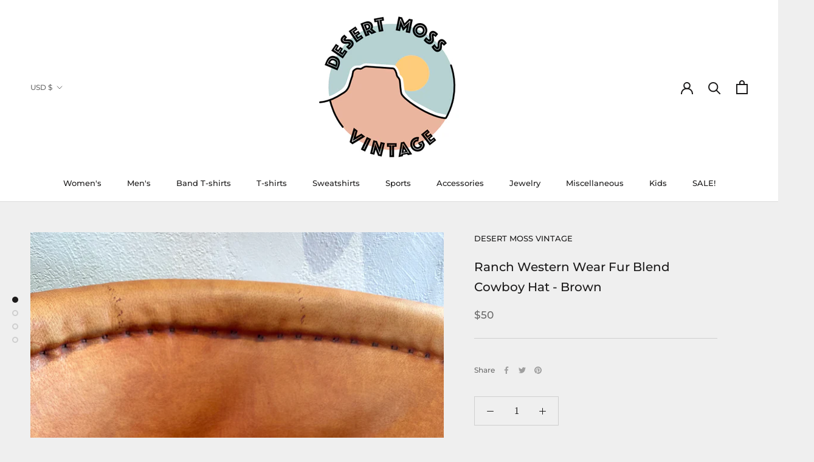

--- FILE ---
content_type: text/javascript
request_url: https://www.desertmossvintage.com/cdn/shop/t/8/assets/custom.js?v=183944157590872491501617639325
body_size: -720
content:
//# sourceMappingURL=/cdn/shop/t/8/assets/custom.js.map?v=183944157590872491501617639325
